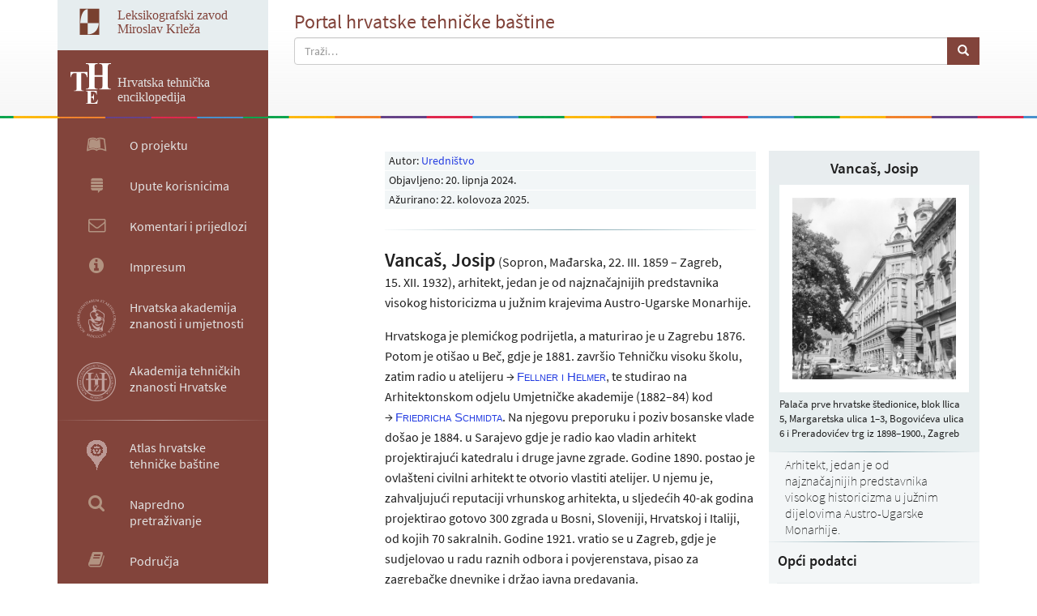

--- FILE ---
content_type: text/html; charset=UTF-8
request_url: https://tehnika.lzmk.hr/vancas-josip/
body_size: 11870
content:
<!DOCTYPE html>
<html lang="hr">
<head>
    <meta charset="UTF-8">
    <meta name="description"
          content="Hrvatska Tehnička Enciklopedija | povijest i razvoj tehnike u Hrvatskoj - hrvatska tehnička baština – Leksikografski zavod Miroslav Krleža">
    <meta name="keywords" content="Hrvatska tehnička enciklopedija, Leksikografski, zavod, Miroslav, Krleža">
    <meta name="author" content="Uredništvo Hrvatske tehničke enciklopedije">
    <meta http-equiv="X-UA-Compatible" content="IE=edge"/>
    <!-- No zoom on mobile devices -->
    <meta content='width=device-width, initial-scale=1.0, maximum-scale=1.0, user-scalable=0' name='viewport'/>
    <title>Vancaš, Josip | Hrvatska tehnička enciklopedija</title>
    <link rel="profile" href="http://gmpg.org/xfn/11">
    <link rel="pingback" href="https://tehnika.lzmk.hr/xmlrpc.php">
        <link rel="apple-touch-icon" sizes="57x57" href="https://tehnika.lzmk.hr/apple-icon-57x57.png">
    <link rel="apple-touch-icon" sizes="60x60" href="https://tehnika.lzmk.hr/apple-icon-60x60.png">
    <link rel="apple-touch-icon" sizes="72x72" href="https://tehnika.lzmk.hr/apple-icon-72x72.png">
    <link rel="apple-touch-icon" sizes="76x76" href="https://tehnika.lzmk.hr/apple-icon-76x76.png">
    <link rel="apple-touch-icon" sizes="114x114" href="https://tehnika.lzmk.hr/apple-icon-114x114.png">
    <link rel="apple-touch-icon" sizes="120x120" href="https://tehnika.lzmk.hr/apple-icon-120x120.png">
    <link rel="apple-touch-icon" sizes="144x144" href="https://tehnika.lzmk.hr/apple-icon-144x144.png">
    <link rel="apple-touch-icon" sizes="152x152" href="https://tehnika.lzmk.hr/apple-icon-152x152.png">
    <link rel="apple-touch-icon" sizes="180x180" href="https://tehnika.lzmk.hr/apple-icon-180x180.png">
    <link rel="icon" type="image/png" sizes="192x192" href="https://tehnika.lzmk.hr/android-icon-192x192.png">
    <link rel="icon" type="image/png" sizes="32x32" href="https://tehnika.lzmk.hr/favicon-32x32.png">
    <link rel="icon" type="image/png" sizes="96x96" href="https://tehnika.lzmk.hr/favicon-96x96.png">
    <link rel="icon" type="image/png" sizes="16x16" href="https://tehnika.lzmk.hr/favicon-16x16.png">
    <link rel="manifest" href="https://tehnika.lzmk.hr/manifest.json">
    <meta name="msapplication-TileColor" content="#ffffff">
    <meta name="msapplication-TileImage" content="https://tehnika.lzmk.hr/ms-icon-144x144.png">
    <meta name="theme-color" content="#ffffff">
    <!--<link href="https://fonts.googleapis.com/css?family=Source+Sans+Pro:400,400italic,600,600italic,700,700italic" rel="stylesheet">-->
    <meta name='robots' content='max-image-preview:large' />
	<style>img:is([sizes="auto" i], [sizes^="auto," i]) { contain-intrinsic-size: 3000px 1500px }</style>
	<link rel='dns-prefetch' href='//ajax.googleapis.com' />
<link rel='dns-prefetch' href='//fonts.googleapis.com' />
<link rel="alternate" type="application/rss+xml" title="Hrvatska tehnička enciklopedija &raquo; Kanal" href="https://tehnika.lzmk.hr/feed/" />
<link rel="alternate" type="application/rss+xml" title="Hrvatska tehnička enciklopedija &raquo; Kanal komentara" href="https://tehnika.lzmk.hr/comments/feed/" />
<link rel="alternate" type="application/rss+xml" title="Hrvatska tehnička enciklopedija &raquo; Vancaš, Josip Kanal komentara" href="https://tehnika.lzmk.hr/vancas-josip/feed/" />
<script type="text/javascript">
/* <![CDATA[ */
window._wpemojiSettings = {"baseUrl":"https:\/\/s.w.org\/images\/core\/emoji\/15.0.3\/72x72\/","ext":".png","svgUrl":"https:\/\/s.w.org\/images\/core\/emoji\/15.0.3\/svg\/","svgExt":".svg","source":{"concatemoji":"https:\/\/tehnika.lzmk.hr\/wp-includes\/js\/wp-emoji-release.min.js?ver=6.7.1"}};
/*! This file is auto-generated */
!function(i,n){var o,s,e;function c(e){try{var t={supportTests:e,timestamp:(new Date).valueOf()};sessionStorage.setItem(o,JSON.stringify(t))}catch(e){}}function p(e,t,n){e.clearRect(0,0,e.canvas.width,e.canvas.height),e.fillText(t,0,0);var t=new Uint32Array(e.getImageData(0,0,e.canvas.width,e.canvas.height).data),r=(e.clearRect(0,0,e.canvas.width,e.canvas.height),e.fillText(n,0,0),new Uint32Array(e.getImageData(0,0,e.canvas.width,e.canvas.height).data));return t.every(function(e,t){return e===r[t]})}function u(e,t,n){switch(t){case"flag":return n(e,"\ud83c\udff3\ufe0f\u200d\u26a7\ufe0f","\ud83c\udff3\ufe0f\u200b\u26a7\ufe0f")?!1:!n(e,"\ud83c\uddfa\ud83c\uddf3","\ud83c\uddfa\u200b\ud83c\uddf3")&&!n(e,"\ud83c\udff4\udb40\udc67\udb40\udc62\udb40\udc65\udb40\udc6e\udb40\udc67\udb40\udc7f","\ud83c\udff4\u200b\udb40\udc67\u200b\udb40\udc62\u200b\udb40\udc65\u200b\udb40\udc6e\u200b\udb40\udc67\u200b\udb40\udc7f");case"emoji":return!n(e,"\ud83d\udc26\u200d\u2b1b","\ud83d\udc26\u200b\u2b1b")}return!1}function f(e,t,n){var r="undefined"!=typeof WorkerGlobalScope&&self instanceof WorkerGlobalScope?new OffscreenCanvas(300,150):i.createElement("canvas"),a=r.getContext("2d",{willReadFrequently:!0}),o=(a.textBaseline="top",a.font="600 32px Arial",{});return e.forEach(function(e){o[e]=t(a,e,n)}),o}function t(e){var t=i.createElement("script");t.src=e,t.defer=!0,i.head.appendChild(t)}"undefined"!=typeof Promise&&(o="wpEmojiSettingsSupports",s=["flag","emoji"],n.supports={everything:!0,everythingExceptFlag:!0},e=new Promise(function(e){i.addEventListener("DOMContentLoaded",e,{once:!0})}),new Promise(function(t){var n=function(){try{var e=JSON.parse(sessionStorage.getItem(o));if("object"==typeof e&&"number"==typeof e.timestamp&&(new Date).valueOf()<e.timestamp+604800&&"object"==typeof e.supportTests)return e.supportTests}catch(e){}return null}();if(!n){if("undefined"!=typeof Worker&&"undefined"!=typeof OffscreenCanvas&&"undefined"!=typeof URL&&URL.createObjectURL&&"undefined"!=typeof Blob)try{var e="postMessage("+f.toString()+"("+[JSON.stringify(s),u.toString(),p.toString()].join(",")+"));",r=new Blob([e],{type:"text/javascript"}),a=new Worker(URL.createObjectURL(r),{name:"wpTestEmojiSupports"});return void(a.onmessage=function(e){c(n=e.data),a.terminate(),t(n)})}catch(e){}c(n=f(s,u,p))}t(n)}).then(function(e){for(var t in e)n.supports[t]=e[t],n.supports.everything=n.supports.everything&&n.supports[t],"flag"!==t&&(n.supports.everythingExceptFlag=n.supports.everythingExceptFlag&&n.supports[t]);n.supports.everythingExceptFlag=n.supports.everythingExceptFlag&&!n.supports.flag,n.DOMReady=!1,n.readyCallback=function(){n.DOMReady=!0}}).then(function(){return e}).then(function(){var e;n.supports.everything||(n.readyCallback(),(e=n.source||{}).concatemoji?t(e.concatemoji):e.wpemoji&&e.twemoji&&(t(e.twemoji),t(e.wpemoji)))}))}((window,document),window._wpemojiSettings);
/* ]]> */
</script>
<style id='wp-emoji-styles-inline-css' type='text/css'>

	img.wp-smiley, img.emoji {
		display: inline !important;
		border: none !important;
		box-shadow: none !important;
		height: 1em !important;
		width: 1em !important;
		margin: 0 0.07em !important;
		vertical-align: -0.1em !important;
		background: none !important;
		padding: 0 !important;
	}
</style>
<link rel='stylesheet' id='wp-block-library-css' href='https://tehnika.lzmk.hr/wp-includes/css/dist/block-library/style.min.css?ver=6.7.1' type='text/css' media='all' />
<style id='classic-theme-styles-inline-css' type='text/css'>
/*! This file is auto-generated */
.wp-block-button__link{color:#fff;background-color:#32373c;border-radius:9999px;box-shadow:none;text-decoration:none;padding:calc(.667em + 2px) calc(1.333em + 2px);font-size:1.125em}.wp-block-file__button{background:#32373c;color:#fff;text-decoration:none}
</style>
<style id='global-styles-inline-css' type='text/css'>
:root{--wp--preset--aspect-ratio--square: 1;--wp--preset--aspect-ratio--4-3: 4/3;--wp--preset--aspect-ratio--3-4: 3/4;--wp--preset--aspect-ratio--3-2: 3/2;--wp--preset--aspect-ratio--2-3: 2/3;--wp--preset--aspect-ratio--16-9: 16/9;--wp--preset--aspect-ratio--9-16: 9/16;--wp--preset--color--black: #000000;--wp--preset--color--cyan-bluish-gray: #abb8c3;--wp--preset--color--white: #ffffff;--wp--preset--color--pale-pink: #f78da7;--wp--preset--color--vivid-red: #cf2e2e;--wp--preset--color--luminous-vivid-orange: #ff6900;--wp--preset--color--luminous-vivid-amber: #fcb900;--wp--preset--color--light-green-cyan: #7bdcb5;--wp--preset--color--vivid-green-cyan: #00d084;--wp--preset--color--pale-cyan-blue: #8ed1fc;--wp--preset--color--vivid-cyan-blue: #0693e3;--wp--preset--color--vivid-purple: #9b51e0;--wp--preset--gradient--vivid-cyan-blue-to-vivid-purple: linear-gradient(135deg,rgba(6,147,227,1) 0%,rgb(155,81,224) 100%);--wp--preset--gradient--light-green-cyan-to-vivid-green-cyan: linear-gradient(135deg,rgb(122,220,180) 0%,rgb(0,208,130) 100%);--wp--preset--gradient--luminous-vivid-amber-to-luminous-vivid-orange: linear-gradient(135deg,rgba(252,185,0,1) 0%,rgba(255,105,0,1) 100%);--wp--preset--gradient--luminous-vivid-orange-to-vivid-red: linear-gradient(135deg,rgba(255,105,0,1) 0%,rgb(207,46,46) 100%);--wp--preset--gradient--very-light-gray-to-cyan-bluish-gray: linear-gradient(135deg,rgb(238,238,238) 0%,rgb(169,184,195) 100%);--wp--preset--gradient--cool-to-warm-spectrum: linear-gradient(135deg,rgb(74,234,220) 0%,rgb(151,120,209) 20%,rgb(207,42,186) 40%,rgb(238,44,130) 60%,rgb(251,105,98) 80%,rgb(254,248,76) 100%);--wp--preset--gradient--blush-light-purple: linear-gradient(135deg,rgb(255,206,236) 0%,rgb(152,150,240) 100%);--wp--preset--gradient--blush-bordeaux: linear-gradient(135deg,rgb(254,205,165) 0%,rgb(254,45,45) 50%,rgb(107,0,62) 100%);--wp--preset--gradient--luminous-dusk: linear-gradient(135deg,rgb(255,203,112) 0%,rgb(199,81,192) 50%,rgb(65,88,208) 100%);--wp--preset--gradient--pale-ocean: linear-gradient(135deg,rgb(255,245,203) 0%,rgb(182,227,212) 50%,rgb(51,167,181) 100%);--wp--preset--gradient--electric-grass: linear-gradient(135deg,rgb(202,248,128) 0%,rgb(113,206,126) 100%);--wp--preset--gradient--midnight: linear-gradient(135deg,rgb(2,3,129) 0%,rgb(40,116,252) 100%);--wp--preset--font-size--small: 13px;--wp--preset--font-size--medium: 20px;--wp--preset--font-size--large: 36px;--wp--preset--font-size--x-large: 42px;--wp--preset--spacing--20: 0.44rem;--wp--preset--spacing--30: 0.67rem;--wp--preset--spacing--40: 1rem;--wp--preset--spacing--50: 1.5rem;--wp--preset--spacing--60: 2.25rem;--wp--preset--spacing--70: 3.38rem;--wp--preset--spacing--80: 5.06rem;--wp--preset--shadow--natural: 6px 6px 9px rgba(0, 0, 0, 0.2);--wp--preset--shadow--deep: 12px 12px 50px rgba(0, 0, 0, 0.4);--wp--preset--shadow--sharp: 6px 6px 0px rgba(0, 0, 0, 0.2);--wp--preset--shadow--outlined: 6px 6px 0px -3px rgba(255, 255, 255, 1), 6px 6px rgba(0, 0, 0, 1);--wp--preset--shadow--crisp: 6px 6px 0px rgba(0, 0, 0, 1);}:where(.is-layout-flex){gap: 0.5em;}:where(.is-layout-grid){gap: 0.5em;}body .is-layout-flex{display: flex;}.is-layout-flex{flex-wrap: wrap;align-items: center;}.is-layout-flex > :is(*, div){margin: 0;}body .is-layout-grid{display: grid;}.is-layout-grid > :is(*, div){margin: 0;}:where(.wp-block-columns.is-layout-flex){gap: 2em;}:where(.wp-block-columns.is-layout-grid){gap: 2em;}:where(.wp-block-post-template.is-layout-flex){gap: 1.25em;}:where(.wp-block-post-template.is-layout-grid){gap: 1.25em;}.has-black-color{color: var(--wp--preset--color--black) !important;}.has-cyan-bluish-gray-color{color: var(--wp--preset--color--cyan-bluish-gray) !important;}.has-white-color{color: var(--wp--preset--color--white) !important;}.has-pale-pink-color{color: var(--wp--preset--color--pale-pink) !important;}.has-vivid-red-color{color: var(--wp--preset--color--vivid-red) !important;}.has-luminous-vivid-orange-color{color: var(--wp--preset--color--luminous-vivid-orange) !important;}.has-luminous-vivid-amber-color{color: var(--wp--preset--color--luminous-vivid-amber) !important;}.has-light-green-cyan-color{color: var(--wp--preset--color--light-green-cyan) !important;}.has-vivid-green-cyan-color{color: var(--wp--preset--color--vivid-green-cyan) !important;}.has-pale-cyan-blue-color{color: var(--wp--preset--color--pale-cyan-blue) !important;}.has-vivid-cyan-blue-color{color: var(--wp--preset--color--vivid-cyan-blue) !important;}.has-vivid-purple-color{color: var(--wp--preset--color--vivid-purple) !important;}.has-black-background-color{background-color: var(--wp--preset--color--black) !important;}.has-cyan-bluish-gray-background-color{background-color: var(--wp--preset--color--cyan-bluish-gray) !important;}.has-white-background-color{background-color: var(--wp--preset--color--white) !important;}.has-pale-pink-background-color{background-color: var(--wp--preset--color--pale-pink) !important;}.has-vivid-red-background-color{background-color: var(--wp--preset--color--vivid-red) !important;}.has-luminous-vivid-orange-background-color{background-color: var(--wp--preset--color--luminous-vivid-orange) !important;}.has-luminous-vivid-amber-background-color{background-color: var(--wp--preset--color--luminous-vivid-amber) !important;}.has-light-green-cyan-background-color{background-color: var(--wp--preset--color--light-green-cyan) !important;}.has-vivid-green-cyan-background-color{background-color: var(--wp--preset--color--vivid-green-cyan) !important;}.has-pale-cyan-blue-background-color{background-color: var(--wp--preset--color--pale-cyan-blue) !important;}.has-vivid-cyan-blue-background-color{background-color: var(--wp--preset--color--vivid-cyan-blue) !important;}.has-vivid-purple-background-color{background-color: var(--wp--preset--color--vivid-purple) !important;}.has-black-border-color{border-color: var(--wp--preset--color--black) !important;}.has-cyan-bluish-gray-border-color{border-color: var(--wp--preset--color--cyan-bluish-gray) !important;}.has-white-border-color{border-color: var(--wp--preset--color--white) !important;}.has-pale-pink-border-color{border-color: var(--wp--preset--color--pale-pink) !important;}.has-vivid-red-border-color{border-color: var(--wp--preset--color--vivid-red) !important;}.has-luminous-vivid-orange-border-color{border-color: var(--wp--preset--color--luminous-vivid-orange) !important;}.has-luminous-vivid-amber-border-color{border-color: var(--wp--preset--color--luminous-vivid-amber) !important;}.has-light-green-cyan-border-color{border-color: var(--wp--preset--color--light-green-cyan) !important;}.has-vivid-green-cyan-border-color{border-color: var(--wp--preset--color--vivid-green-cyan) !important;}.has-pale-cyan-blue-border-color{border-color: var(--wp--preset--color--pale-cyan-blue) !important;}.has-vivid-cyan-blue-border-color{border-color: var(--wp--preset--color--vivid-cyan-blue) !important;}.has-vivid-purple-border-color{border-color: var(--wp--preset--color--vivid-purple) !important;}.has-vivid-cyan-blue-to-vivid-purple-gradient-background{background: var(--wp--preset--gradient--vivid-cyan-blue-to-vivid-purple) !important;}.has-light-green-cyan-to-vivid-green-cyan-gradient-background{background: var(--wp--preset--gradient--light-green-cyan-to-vivid-green-cyan) !important;}.has-luminous-vivid-amber-to-luminous-vivid-orange-gradient-background{background: var(--wp--preset--gradient--luminous-vivid-amber-to-luminous-vivid-orange) !important;}.has-luminous-vivid-orange-to-vivid-red-gradient-background{background: var(--wp--preset--gradient--luminous-vivid-orange-to-vivid-red) !important;}.has-very-light-gray-to-cyan-bluish-gray-gradient-background{background: var(--wp--preset--gradient--very-light-gray-to-cyan-bluish-gray) !important;}.has-cool-to-warm-spectrum-gradient-background{background: var(--wp--preset--gradient--cool-to-warm-spectrum) !important;}.has-blush-light-purple-gradient-background{background: var(--wp--preset--gradient--blush-light-purple) !important;}.has-blush-bordeaux-gradient-background{background: var(--wp--preset--gradient--blush-bordeaux) !important;}.has-luminous-dusk-gradient-background{background: var(--wp--preset--gradient--luminous-dusk) !important;}.has-pale-ocean-gradient-background{background: var(--wp--preset--gradient--pale-ocean) !important;}.has-electric-grass-gradient-background{background: var(--wp--preset--gradient--electric-grass) !important;}.has-midnight-gradient-background{background: var(--wp--preset--gradient--midnight) !important;}.has-small-font-size{font-size: var(--wp--preset--font-size--small) !important;}.has-medium-font-size{font-size: var(--wp--preset--font-size--medium) !important;}.has-large-font-size{font-size: var(--wp--preset--font-size--large) !important;}.has-x-large-font-size{font-size: var(--wp--preset--font-size--x-large) !important;}
:where(.wp-block-post-template.is-layout-flex){gap: 1.25em;}:where(.wp-block-post-template.is-layout-grid){gap: 1.25em;}
:where(.wp-block-columns.is-layout-flex){gap: 2em;}:where(.wp-block-columns.is-layout-grid){gap: 2em;}
:root :where(.wp-block-pullquote){font-size: 1.5em;line-height: 1.6;}
</style>
<link rel='stylesheet' id='contact-form-7-css' href='https://tehnika.lzmk.hr/wp-content/plugins/contact-form-7/includes/css/styles.css?ver=6.0.3' type='text/css' media='all' />
<link rel='stylesheet' id='font-awesome-four-css' href='https://tehnika.lzmk.hr/wp-content/plugins/font-awesome-4-menus/css/font-awesome.min.css?ver=4.7.0' type='text/css' media='all' />
<link rel='stylesheet' id='_tk-bootstrap-wp-css' href='https://tehnika.lzmk.hr/wp-content/themes/Tehnicka_Enciklopedija_v1/includes/css/bootstrap-wp.css?ver=6.7.1' type='text/css' media='all' />
<link rel='stylesheet' id='_tk-bootstrap-css' href='https://tehnika.lzmk.hr/wp-content/themes/Tehnicka_Enciklopedija_v1/includes/resources/bootstrap/css/bootstrap.min.css?ver=6.7.1' type='text/css' media='all' />
<link rel='stylesheet' id='_tk-font-awesome-css' href='https://tehnika.lzmk.hr/wp-content/themes/Tehnicka_Enciklopedija_v1/includes/css/font-awesome.min.css?ver=4.1.0' type='text/css' media='all' />
<link rel='stylesheet' id='jquery.fancybox.css-css' href='https://tehnika.lzmk.hr/wp-content/themes/Tehnicka_Enciklopedija_v1/includes/js/fancyBox_2.1.5/source/jquery.fancybox.css?ver=6.7.1' type='text/css' media='all' />
<link rel='stylesheet' id='jquery.fancybox-buttons.css-css' href='https://tehnika.lzmk.hr/wp-content/themes/Tehnicka_Enciklopedija_v1/includes/js/fancyBox_2.1.5/source/helpers/jquery.fancybox-buttons.css?ver=6.7.1' type='text/css' media='all' />
<link rel='stylesheet' id='jquery.fancybox-thumbs.css-css' href='https://tehnika.lzmk.hr/wp-content/themes/Tehnicka_Enciklopedija_v1/includes/js/fancyBox_2.1.5/source/helpers/jquery.fancybox-thumbs.css?ver=6.7.1' type='text/css' media='all' />
<link rel='stylesheet' id='ad162b940bc1b52289994e14eb1ce021-css' href='//fonts.googleapis.com/css?family=Source+Sans+Pro:regular' type='text/css' media='all' />
<link rel='stylesheet' id='c1d2afc14453ac1e1166cb6b770453f0-css' href='//fonts.googleapis.com/css?family=Roboto:regular' type='text/css' media='all' />
<link rel='stylesheet' id='abecedar-widget-styles-css' href='https://tehnika.lzmk.hr/wp-content/plugins/abecedar/css/widget.css?ver=6.7.1' type='text/css' media='all' />
<link rel='stylesheet' id='wp-pagenavi-css' href='https://tehnika.lzmk.hr/wp-content/plugins/wp-pagenavi/pagenavi-css.css?ver=2.70' type='text/css' media='all' />
<link rel='stylesheet' id='Tehnicka_Enciklopedija_v1_no-kirki-css' href='https://tehnika.lzmk.hr/wp-content/themes/Tehnicka_Enciklopedija_v1/style.css' type='text/css' media='all' />
<style id='Tehnicka_Enciklopedija_v1_no-kirki-inline-css' type='text/css'>
.page-title a{font-family:Source Sans Pro;font-weight:400;font-size:28px;line-height:1.5;letter-spacing:0;color:#333333;text-transform:none;text-align:left;}h1{font-family:Roboto;font-weight:400;font-size:34px;line-height:1.5;letter-spacing:0;color:#333333;text-transform:none;text-align:left;}.entry-meta{font-family:Source Sans Pro;font-weight:400;font-size:14px;line-height:1.5;letter-spacing:0;color:#333333;text-transform:none;text-align:left;}
</style>
<script type="text/javascript" src="https://tehnika.lzmk.hr/wp-includes/js/jquery/jquery.min.js?ver=3.7.1" id="jquery-core-js"></script>
<script type="text/javascript" src="https://tehnika.lzmk.hr/wp-includes/js/jquery/jquery-migrate.min.js?ver=3.4.1" id="jquery-migrate-js"></script>
<script type="text/javascript" src="https://tehnika.lzmk.hr/wp-content/themes/Tehnicka_Enciklopedija_v1/includes/resources/bootstrap/js/bootstrap.min.js?ver=6.7.1" id="_tk-bootstrapjs-js"></script>
<script type="text/javascript" src="https://tehnika.lzmk.hr/wp-content/themes/Tehnicka_Enciklopedija_v1/includes/js/bootstrap-wp.js?ver=6.7.1" id="_tk-bootstrapwp-js"></script>
<script type="text/javascript" src="https://tehnika.lzmk.hr/wp-content/themes/Tehnicka_Enciklopedija_v1/includes/js/modernizr-custom.js?ver=6.7.1" id="_tk-modernizer-js"></script>
<script type="text/javascript" src="https://tehnika.lzmk.hr/wp-content/themes/Tehnicka_Enciklopedija_v1/includes/js/classie.js?ver=6.7.1" id="_tk-classie-js"></script>
<script type="text/javascript" src="https://tehnika.lzmk.hr/wp-content/themes/Tehnicka_Enciklopedija_v1/includes/js/flexibility.js?ver=6.7.1" id="_flexibility-js"></script>
<script type="text/javascript" src="https://tehnika.lzmk.hr/wp-content/themes/Tehnicka_Enciklopedija_v1/includes/js/imagesloaded.pkgd.min.js?ver=4.1.1" id="_imagesloaded-js"></script>
<script type="text/javascript" src="https://tehnika.lzmk.hr/wp-content/themes/Tehnicka_Enciklopedija_v1/includes/js/jquery.validate.min.js?ver=6.7.1" id="_validator-js"></script>
<script type="text/javascript" src="https://ajax.googleapis.com/ajax/libs/webfont/1.6.26/webfont.js?ver=6.7.1" id="_google_api-js"></script>
<script type="text/javascript" src="https://tehnika.lzmk.hr/wp-content/themes/Tehnicka_Enciklopedija_v1/includes/js/jquery-ui.min.js?ver=6.7.1" id="jQueryUI-js"></script>
<script type="text/javascript" src="https://tehnika.lzmk.hr/wp-content/themes/Tehnicka_Enciklopedija_v1/includes/js/theme-helper.js?ver=6.7.1" id="_tk-custom-js"></script>
<script type="text/javascript" src="https://tehnika.lzmk.hr/wp-content/themes/Tehnicka_Enciklopedija_v1/includes/js/fancyBox_2.1.5/source/jquery.fancybox.pack.js?ver=6.7.1" id="jquery.fancybox.pack.js-js"></script>
<script type="text/javascript" src="https://tehnika.lzmk.hr/wp-content/themes/Tehnicka_Enciklopedija_v1/includes/js/fancyBox_2.1.5/source/helpers/jquery.fancybox-buttons.js?ver=6.7.1" id="jquery.fancybox-buttons.js-js"></script>
<script type="text/javascript" src="https://tehnika.lzmk.hr/wp-content/themes/Tehnicka_Enciklopedija_v1/includes/js/fancyBox_2.1.5/source/helpers/jquery.fancybox-media.js?ver=6.7.1" id="jquery.fancybox-media.js-js"></script>
<script type="text/javascript" src="https://tehnika.lzmk.hr/wp-content/themes/Tehnicka_Enciklopedija_v1/includes/js/fancyBox_2.1.5/source/helpers/jquery.fancybox-thumbs.js?ver=6.7.1" id="jquery.fancybox-thumbs.js-js"></script>
<script type="text/javascript" src="https://tehnika.lzmk.hr/wp-content/plugins/abecedar/js/widget.js?ver=6.7.1" id="abecedar-script-js"></script>
<link rel="https://api.w.org/" href="https://tehnika.lzmk.hr/wp-json/" /><link rel="alternate" title="JSON" type="application/json" href="https://tehnika.lzmk.hr/wp-json/wp/v2/posts/4735" /><link rel="EditURI" type="application/rsd+xml" title="RSD" href="https://tehnika.lzmk.hr/xmlrpc.php?rsd" />
<meta name="generator" content="WordPress 6.7.1" />
<link rel="canonical" href="https://tehnika.lzmk.hr/vancas-josip/" />
<link rel='shortlink' href='https://tehnika.lzmk.hr/?p=4735' />
<link rel="alternate" title="oEmbed (JSON)" type="application/json+oembed" href="https://tehnika.lzmk.hr/wp-json/oembed/1.0/embed?url=https%3A%2F%2Ftehnika.lzmk.hr%2Fvancas-josip%2F" />
<link rel="alternate" title="oEmbed (XML)" type="text/xml+oembed" href="https://tehnika.lzmk.hr/wp-json/oembed/1.0/embed?url=https%3A%2F%2Ftehnika.lzmk.hr%2Fvancas-josip%2F&#038;format=xml" />
    <!-- GOOGLE ANALYTICS START -->
    <!-- Global site tag (gtag.js) - Google Analytics -->
<script async src="https://www.googletagmanager.com/gtag/js?id=UA-130683270-1"></script>
<script>
  window.dataLayer = window.dataLayer || [];
  function gtag(){dataLayer.push(arguments);}
  gtag('js', new Date());

  gtag('config', 'UA-130683270-1');
</script>

        <!-- GOOGLE ANALYTICS KRAJ -->
</head>
<body class="post-template-default single single-post postid-4735 single-format-standard group-blog">
<noscript>
    <div class="noscriptmsg">
        Stranica zahtjeva uključenu podršku za javascript kako bi ispravno radila.
    </div>
</noscript>
<header id="masthead" class="site-header" data-tap-toggle="false">
        <div class="header-color-line">
        <div class="site-header-inner-left">
                        <div class="link_LZMK">
                <div class="logo_LZMK">
                    <a href="http://www.lzmk.hr">
                        <!--[if lte IE 8]><img src="https://tehnika.lzmk.hr/wp-content/themes/Tehnicka_Enciklopedija_v1/includes/images/LZMK_logo.png"
                                               alt="Logo"/>
                        <![endif]-->
                        <!--[if gt IE 8]><img src="https://tehnika.lzmk.hr/wp-content/themes/Tehnicka_Enciklopedija_v1/includes/images/LZMK_logo.svg"
                                              alt="Logo"/>
                        <![endif]-->
                        <!--[if !IE]> --><img src="https://tehnika.lzmk.hr/wp-content/themes/Tehnicka_Enciklopedija_v1/includes/images/LZMK_logo.svg"
                                              alt="Logo"/>
                        <!-- <![endif]-->
                    </a>
                </div>
                <div class="lzmk_Brand"><a href="http://www.lzmk.hr">Leksikografski zavod<br>Miroslav Krleža</a></div>

            </div>
            <div class="head_image">
                <a href="https://tehnika.lzmk.hr/"
                   title="Hrvatska tehnička enciklopedija" rel="home">
                                        <!--[if lte IE 8]><img src="https://tehnika.lzmk.hr/wp-content/themes/Tehnicka_Enciklopedija_v1/includes/images/Logo.png" alt="Logo"/>
                    <![endif]-->
                    <!--[if gt IE 8]><img src="https://tehnika.lzmk.hr/wp-content/themes/Tehnicka_Enciklopedija_v1/includes/images/Logo.svg" alt="Logo"/>
                    <![endif]-->
                    <!--[if !IE]> --><img src="https://tehnika.lzmk.hr/wp-content/themes/Tehnicka_Enciklopedija_v1/includes/images/Logo.svg" alt="Logo"/>
                    <!-- <![endif]-->
                                    </a>
            </div>
            <div class="site-branding">
                <h1 class="site-title">
                    <a href="https://tehnika.lzmk.hr/"
                       title="Hrvatska tehnička enciklopedija"
                       rel="home">Hrvatska tehnička enciklopedija</a></h1>
                <p class="site-description">portal hrvatske tehničke baštine</p>
            </div>
        </div>
        <div class="site-header-inner-right">
            <!--<div class="user-info">
                <i class="fa fa-user-o" aria-hidden="true"></i><i class="fa fa-key" aria-hidden="true"></i>
            </div>-->
            <div class="te_slogan">
                Portal hrvatske tehničke baštine
            </div>
            <div class="search-tool">
                <form id="main_search" role="search" method="get" class="search-form" action="https://tehnika.lzmk.hr/">
    <div class="input-group">
        <input required type="text" class="form-control" name="s" placeholder="Traži…" value="">
        <span class="input-group-btn">
            <button id='submit' type="submit" class="btn btn-default"><span class="glyphicon glyphicon-search"></span></button>
        </span>
    </div>
</form>            </div>

        </div>
    </div>
    <!-- .container -->
</header><!-- #masthead -->
<div id="mastcontent" class="main-content">
    <div id="scroller-anchor-nav"></div>
<div id="side-sidebar" class="sidebar">
            <div id="masthead_1" class="site-header" data-tap-toggle="false">
    <div class="header-color-line">
        <div class="site-header-inner-left">
            <div class="link_LZMK">
                <div class="logo_LZMK">
                    <a href="https://www.lzmk.hr">
                        <!--[if lte IE 8]><img src="https://tehnika.lzmk.hr/wp-content/themes/Tehnicka_Enciklopedija_v1/includes/images/LZMK_logo.png" alt="Logo"/>
                        <![endif]-->
                        <!--[if gt IE 8]><img src="https://tehnika.lzmk.hr/wp-content/themes/Tehnicka_Enciklopedija_v1/includes/images/LZMK_logo.svg" alt="Logo"/>
                        <![endif]-->
                        <!--[if !IE]> --><img src="https://tehnika.lzmk.hr/wp-content/themes/Tehnicka_Enciklopedija_v1/includes/images/LZMK_logo.svg" alt="Logo"/>
                        <!-- <![endif]-->
                    </a>
                </div>
                <div class="lzmk_Brand"><a href="https://www.lzmk.hr">LZMK</a></div>

            </div>
            <div class="head_image">
                <a href="https://tehnika.lzmk.hr/"
                           title="Hrvatska tehnička enciklopedija" rel="home">
                                                        <!--[if lte IE 8]><img src="https://tehnika.lzmk.hr/wp-content/themes/Tehnicka_Enciklopedija_v1/includes/images/Logo.png" alt="Logo"/>
                            <![endif]-->
                            <!--[if gt IE 8]><img src="https://tehnika.lzmk.hr/wp-content/themes/Tehnicka_Enciklopedija_v1/includes/images/Logo.svg" alt="Logo"/>
                            <![endif]-->
                            <!--[if !IE]> --><img src="https://tehnika.lzmk.hr/wp-content/themes/Tehnicka_Enciklopedija_v1/includes/images/Logo.svg" alt="Logo"/>
                            <!-- <![endif]-->
                                            </a>
            </div>
            <div class="site-branding">
                        <h1 class="site-title">
                            <a href="https://tehnika.lzmk.hr/"
                               title="Hrvatska tehnička enciklopedija"
                               rel="home">Hrvatska tehnička enciklopedija</a></h1>
                            <p class="site-description">portal hrvatske tehničke baštine</p>
            </div>
        </div>
    </div>
    </div>
    <nav class="site-navigation">
                <div class="row">
            <div class="site-navigation-inner">
                <div class="navbar navbar-default">

                    <div class="navbar-header">
                                                <button type="button" class="navbar-toggle" data-toggle="collapse"
                                data-target="#navbar-collapse_0, #navbar-collapse_1, #navbar-collapse_2, #navbar-collapse_3, #navbar-collapse_4, #scroller-anchor-nav">
                            <span class="sr-only">Navigacija </span>
                            <span class="icon-bar"></span>
                            <span class="icon-bar"></span>
                            <span class="icon-bar"></span>
                        </button>
                        <div class="search-tool-mini">
                            <form id="sidebar_search" role="search" method="get" class="search-form" action="https://tehnika.lzmk.hr/">
                                <div class="input-group">
                                    <input type="hidden" name="search_param" value="all" id="search_param_1">
                                    <input required type="text" class="form-control" name="s" placeholder="Traži..." value="">
                                    <span class="input-group-btn">
						<button id='submit_1' type="submit" class="btn btn-default"><span class="glyphicon glyphicon-search"></span></button>
					        </span>
                                </div>
                            </form>
                                                    </div>
                                                                                            </div>
                                        <div id="navbar-collapse_0" class="navbar-collapse collapse" role="menu" aria-expanded="true">
                        <div id="navbar-collapse_1" class="collapse navbar-collapse"><ul id="menu_1" class="nav navbar-nav"><li itemscope="itemscope" itemtype="https://www.schema.org/SiteNavigationElement" id="menu-item-17889" class="menu-item menu-item-type-post_type menu-item-object-page menu-item-17889"><a title="O projektu" href="https://tehnika.lzmk.hr/o-projektu/"><i class="fa fa-lg fa-leanpub"></i><span class="fontawesome-text"> O projektu</span></a></li>
<li itemscope="itemscope" itemtype="https://www.schema.org/SiteNavigationElement" id="menu-item-17890" class="menu-item menu-item-type-post_type menu-item-object-page menu-item-17890"><a title="Upute korisnicima" href="https://tehnika.lzmk.hr/upute-korisnicima/"><i class="fa fa-lg fa-stack-exchange"></i><span class="fontawesome-text"> Upute korisnicima</span></a></li>
<li itemscope="itemscope" itemtype="https://www.schema.org/SiteNavigationElement" id="menu-item-17891" class="menu-item menu-item-type-post_type menu-item-object-page menu-item-17891"><a title="Komentari i prijedlozi" href="https://tehnika.lzmk.hr/komentari-i-prijedlozi/"><i class="fa fa-lg fa-envelope-o"></i><span class="fontawesome-text"> Komentari i prijedlozi</span></a></li>
<li itemscope="itemscope" itemtype="https://www.schema.org/SiteNavigationElement" id="menu-item-17892" class="menu-item menu-item-type-post_type menu-item-object-page menu-item-17892"><a title="Impresum" href="https://tehnika.lzmk.hr/impresum/"><i class="fa fa-lg fa-info-circle"></i><span class="fontawesome-text"> Impresum</span></a></li>
<li itemscope="itemscope" itemtype="https://www.schema.org/SiteNavigationElement" id="menu-item-17893" class="meni-hazu menu-item menu-item-type-custom menu-item-object-custom menu-item-17893"><a title="Hrvatska akademija znanosti i umjetnosti" href="http://www.hazu.hr"><i class="fa fa-lg"></i><span class="fontawesome-text"> Hrvatska akademija znanosti i umjetnosti</span></a></li>
<li itemscope="itemscope" itemtype="https://www.schema.org/SiteNavigationElement" id="menu-item-17894" class="meni-hatz menu-item menu-item-type-custom menu-item-object-custom menu-item-17894"><a title="Akademija tehničkih znanosti Hrvatske" href="http://www.hatz.hr"><i class="fa fa-lg"></i><span class="fontawesome-text"> Akademija tehničkih znanosti Hrvatske</span></a></li>
</ul></div><hr class="fancy-line2_1"><div id="navbar-collapse_2" class="collapse navbar-collapse"><ul id="menu_2" class="nav navbar-nav"><li itemscope="itemscope" itemtype="https://www.schema.org/SiteNavigationElement" id="menu-item-63038" class="menu-item menu-item-type-post_type menu-item-object-page menu-item-63038"><a title=" Atlas hrvatske tehničke baštine" href="https://tehnika.lzmk.hr/atlas/"><i class="fa fa-lg"></i><span class="fontawesome-text"> Atlas hrvatske tehničke baštine</span></a></a></li>
<li itemscope="itemscope" itemtype="https://www.schema.org/SiteNavigationElement" id="menu-item-48001" class="menu-item menu-item-type-post_type menu-item-object-page menu-item-48001"><a title=" Napredno pretraživanje" href="https://tehnika.lzmk.hr/np-napredno-pretrazivanje/"><i class="fa fa-lg fa-search"></i><span class="fontawesome-text"> Napredno pretraživanje</span></a></a></li>
<li itemscope="itemscope" itemtype="https://www.schema.org/SiteNavigationElement" id="menu-item-17898" class="menu-item menu-item-type-post_type menu-item-object-page menu-item-17898"><a title="Područja" href="https://tehnika.lzmk.hr/struke/"><i class="fa fa-lg fa-book"></i><span class="fontawesome-text"> Područja</span></a></li>
<li itemscope="itemscope" itemtype="https://www.schema.org/SiteNavigationElement" id="menu-item-17899" class="menu-item menu-item-type-post_type menu-item-object-page menu-item-17899"><a title="Kategorije" href="https://tehnika.lzmk.hr/kategorije/"><i class="fa fa-lg fa-list"></i><span class="fontawesome-text"> Kategorije</span></a></li>
<li itemscope="itemscope" itemtype="https://www.schema.org/SiteNavigationElement" id="menu-item-17900" class="menu-item menu-item-type-post_type menu-item-object-page menu-item-17900"><a title="Abecedno kazalo" href="https://tehnika.lzmk.hr/abecedno-kazalo/"><i class="fa fa-lg fa-sort-alpha-asc"></i><span class="fontawesome-text"> Abecedno kazalo</span></a></li>
</ul></div><hr class="fancy-line2_1"><hr class="fancy-line2_1"><div id="navbar-collapse_4" class="collapse navbar-collapse"><ul id="menu_4" class="nav navbar-nav"><li itemscope="itemscope" itemtype="https://www.schema.org/SiteNavigationElement" id="menu-item-17906" class="meni-tehnicka-enciklopedija menu-item menu-item-type-post_type menu-item-object-page menu-item-17906"><a title="Tehnička enciklopedija 1963‑97." href="https://tehnika.lzmk.hr/tehnicka-enciklopedija-1966-1997/"><i class="fa fa-lg"></i><span class="fontawesome-text"> Tehnička enciklopedija 1963‑97.</span></a></li>
<li itemscope="itemscope" itemtype="https://www.schema.org/SiteNavigationElement" id="menu-item-48800" class="menu-item menu-item-type-custom menu-item-object-custom menu-item-48800"><a title=" Tehnički leksikon 2007." href="https://tehnika.lzmk.hr/tehnicki-leksikon-2007/"><i class="fa fa-lg"></i><span class="fontawesome-text"> Tehnički leksikon 2007.</span></a></li>
</ul></div>                        <hr class="fancy-line2">
                        <div style="text-align: center;"><a href="https://www.lzmk.hr/knjizara"><img src="https://tehnika.lzmk.hr/wp-content/themes/Tehnicka_Enciklopedija_v1/includes/images/HTE_webshop1.png" alt="Hrvatska tehnička enciklopedija, svezak I"/><img src="https://tehnika.lzmk.hr/wp-content/themes/Tehnicka_Enciklopedija_v1/includes/images/HTE_webshop2.png" alt="Hrvatska tehnička enciklopedija, svezak I"/></a></div>
                        <div id="scroller-anchor"></div>

                       
                        <div class="site-logo">
                            <img src="https://tehnika.lzmk.hr/wp-content/themes/Tehnicka_Enciklopedija_v1/includes/images/Logo.svg" alt="VelikiLogo"  onerror="this.onerror=null;this.src='https://tehnika.lzmk.hr/wp-content/themes/Tehnicka_Enciklopedija_v1/includes/images/Logo.png';">
                        </div>
                    </div>
                </div>            </div>
        </div>
    </nav></div><div id="content" class="main-content-inner"> <!--  col-sm-12 col-md-8 -->
    <div class="single-post">
                <article >
            <div class="content" id="post-4735">
                                                        <div class='main_text'>
                        <div class='potpis_a'>Autor: <a href='https://tehnika.lzmk.hr/impresum/'>Uredništvo</a></div><div class='potpis_a'>Objavljeno: <time class="entry-date published" datetime="2024-06-20T09:05:38+02:00">20. lipnja 2024</time>.</div><div class='potpis_a'>Ažurirano: 22. kolovoza 2025.</div><hr class="fancy-line3"><p><span class="naslov">Vancaš, Josip</span> (Sopron, Mađarska, 22. III. 1859 – Zagreb, 15. XII. 1932), arhitekt, jedan je od najznačajnijih predstavnika visokog historicizma u južnim krajevima Austro-Ugarske Monarhije.</p>
<p>Hrvatskoga je plemićkog podrijetla, a maturirao je u Zagrebu 1876. Potom je otišao u Beč, gdje je 1881. završio Tehničku visoku školu, zatim radio u atelijeru → <span class="kapitelhen"><a href="https://tehnika.lzmk.hr/fellner-ferdinand/">Fellner i Helmer</a>,</span> te studirao na Arhitektonskom odjelu Umjetničke akademije (1882–84) kod → <a href="https://tehnika.lzmk.hr/schmidt-friedrich/"><span class="kapitelhen">Friedricha Schmidta</span></a>. Na njegovu preporuku i poziv bosanske vlade došao je 1884. u Sarajevo gdje je radio kao vladin arhitekt projektirajući katedralu i druge javne zgrade. Godine 1890. postao je ovlašteni civilni arhitekt te otvorio vlastiti atelijer. U njemu je, zahvaljujući reputaciji vrhunskog arhitekta, u sljedećih 40-ak godina projektirao gotovo 300 zgrada u Bosni, Sloveniji, Hrvatskoj i Italiji, od kojih 70 sakralnih. Godine 1921. vratio se u Zagreb, gdje je sudjelovao u radu raznih odbora i povjerenstava, pisao za zagrebačke dnevnike i držao javna predavanja.</p>
<section class="KontejnerSlika">
<div class="remover"></div>
<div class="adder"></div>
<div class="cnt">
<figure class="PodrucjeSlike">
<div class="remover"></div>
<p><figure id="attachment_71198" aria-describedby="caption-attachment-71198" style="width: 376px" class="wp-caption alignnone"><a href="https://tehnika.lzmk.hr/wp-content/uploads/2024/06/ZAG_2365.jpg"><img fetchpriority="high" decoding="async" class="size-full wp-image-71198" src="https://tehnika.lzmk.hr/wp-content/uploads/2024/06/ZAG_2365.jpg" alt="" width="376" height="500" srcset="https://tehnika.lzmk.hr/wp-content/uploads/2024/06/ZAG_2365.jpg 376w, https://tehnika.lzmk.hr/wp-content/uploads/2024/06/ZAG_2365-226x300.jpg 226w" sizes="(max-width: 376px) 100vw, 376px" /></a><figcaption id="caption-attachment-71198" class="wp-caption-text">Crkva sv. Nikole biskupa iz 1903., Krapina</figcaption></figure></figure>
<figure class="PodrucjeSlike">
<div class="remover"></div>
<p><figure id="attachment_76731" aria-describedby="caption-attachment-76731" style="width: 500px" class="wp-caption alignnone"><a href="https://tehnika.lzmk.hr/wp-content/uploads/2025/03/HTE3_1524.jpg"><img decoding="async" class="size-full wp-image-76731" src="https://tehnika.lzmk.hr/wp-content/uploads/2025/03/HTE3_1524.jpg" alt="" width="500" height="719" srcset="https://tehnika.lzmk.hr/wp-content/uploads/2025/03/HTE3_1524.jpg 500w, https://tehnika.lzmk.hr/wp-content/uploads/2025/03/HTE3_1524-209x300.jpg 209w" sizes="(max-width: 500px) 100vw, 500px" /></a><figcaption id="caption-attachment-76731" class="wp-caption-text">Katedrala Srca Isusova iz 1889., Sarajevo</figcaption></figure></figure>
</div>
</section>
<p>Isprva je projektirao u historijskim stilovima: romaničko-gotičku katedralu Srca Isusova (1884–89) i palaču Zemaljske vlade (1884–85) u Sarajevu. Radio je neoromaničke, neobarokne i neoklasicističke župne crkve diljem Bosne i Hercegovine (1892–96). Među njegovim hrvatskim realizacijama ističe se zgrada Prve hrvatske štedionice u Zagrebu koja zauzima blok Ilica 5, Margaretska 1–3, Bogovićeva 6 i Preradovićev trg (1898–1900) s elementima neorenesanse, neogotike i secesije; zgradu odlikuje i jedini hrvatski onodobni pasaž sa središnjom dvoranom u obliku oktogona. Osim toga, u Hrvatskoj je u neogotičkom stilu restaurirao kapele u Dragotinu (1899) i na đakovačkom groblju (1900), župne crkve u Krapini (1899–03), Oštarijama (1900) i Desiniću (1900–02), u neoklasicističkome stilu izveo zvonik katedrale u Senju, a izgradio je i neorenesansnu crkvu u Veliškovcima kraj Valpova. Među prvima je od hrvatskih arhitekata prihvatio secesiju, ostvarivši više reprezentativnih građevina: stambenu zgradu Ješue D. Saloma (1901) i vilu Mathilde (1902–03) u Sarajevu, hotel Union i Narodnu štedionicu (Ljudska posojilnica) u Ljubljani (1902–03) te palaču pošte i telegrafa u Sarajevu (1907–13). Projektirao je paviljon BiH na milenijskoj izložbi u Budimpešti 1896., dokumentirao stare bosanske građevne oblike te se zauzimao za zaštitu tradicionalnog »bosanskog sloga« i njegovu primjenu pri novogradnjama. Bio je dopisni član JAZU-a (danas HAZU) od 1929.</p>
<section class="KontejnerSlika">
<div class="remover"></div>
<div class="adder"></div>
<div class="cnt">
<figure class="PodrucjeSlike">
<div class="remover"></div>
<p><figure id="attachment_70839" aria-describedby="caption-attachment-70839" style="width: 683px" class="wp-caption alignnone"><a href="https://tehnika.lzmk.hr/wp-content/uploads/2024/06/LL_2941.jpg"><img decoding="async" class="size-full wp-image-70839" src="https://tehnika.lzmk.hr/wp-content/uploads/2024/06/LL_2941.jpg" alt="" width="683" height="500" srcset="https://tehnika.lzmk.hr/wp-content/uploads/2024/06/LL_2941.jpg 683w, https://tehnika.lzmk.hr/wp-content/uploads/2024/06/LL_2941-300x220.jpg 300w" sizes="(max-width: 683px) 100vw, 683px" /></a><figcaption id="caption-attachment-70839" class="wp-caption-text">Palača prve hrvatske štedionice, blok Ilica 5, Margaretska ulica 1–3, Bogovićeva ulica 6 i Preradovićev trg iz 1898–1900., Zagreb</figcaption></figure></figure>
</div>
</section>
<section class="KontejnerSlika">
<div class="remover"></div>
<div class="adder"></div>
<div class="cnt">
<figure class="PodrucjeSlike">
<div class="remover"></div>
<p><figure id="attachment_77479" aria-describedby="caption-attachment-77479" style="width: 500px" class="wp-caption alignnone"><a href="https://tehnika.lzmk.hr/wp-content/uploads/2025/04/HTE3_1692.jpg"><img loading="lazy" decoding="async" class="size-full wp-image-77479" src="https://tehnika.lzmk.hr/wp-content/uploads/2025/04/HTE3_1692.jpg" alt="" width="500" height="648" srcset="https://tehnika.lzmk.hr/wp-content/uploads/2025/04/HTE3_1692.jpg 500w, https://tehnika.lzmk.hr/wp-content/uploads/2025/04/HTE3_1692-231x300.jpg 231w" sizes="auto, (max-width: 500px) 100vw, 500px" /></a><figcaption id="caption-attachment-77479" class="wp-caption-text">Oktogon unutar palače Prve hrvatske štedionice iz 1898–1900., Zagreb</figcaption></figure></figure>
</div>
</section>
<section class="KontejnerSlika">
<div class="remover"></div>
<div class="adder"></div>
<div class="cnt">
<figure class="PodrucjeSlike">
<div class="remover"></div>
<p><figure id="attachment_71026" aria-describedby="caption-attachment-71026" style="width: 300px" class="wp-caption alignnone"><a href="https://tehnika.lzmk.hr/wp-content/uploads/2024/06/he11_0813-1.jpg"><img loading="lazy" decoding="async" class="size-medium wp-image-71026" src="https://tehnika.lzmk.hr/wp-content/uploads/2024/06/he11_0813-1-300x207.jpg" alt="" width="300" height="207" srcset="https://tehnika.lzmk.hr/wp-content/uploads/2024/06/he11_0813-1-300x207.jpg 300w, https://tehnika.lzmk.hr/wp-content/uploads/2024/06/he11_0813-1.jpg 720w" sizes="auto, (max-width: 300px) 100vw, 300px" /></a><figcaption id="caption-attachment-71026" class="wp-caption-text">Palača pošte i telegrafa iz 1913., Sarajevo</figcaption></figure></figure>
</div>
</section>
<hr class="fancy-line3"><div class='InfoOkvir2'><div><span class='te_icon_more_ostalo' id='4735'></span><span class='ostali_podatci'>Ostali podatci</span><div class='ost_podatci' id='ost_podatci_4735'><div class='rubrika'><div class='naslov_rubrike'>Što pročitati?</div><div class='polje_rubrike'><p>Josip Vancaš. U: <span class="italic">Arhitekti članovi JAZU.</span> Rad HAZU (1991) 437, str. 14–19.</p>
<p>J. Božić: <span class="italic">Arhitekt Josip Vancaš. Značaj i doprinos arhitekturi Sarajeva.</span> Sarajevo, 2006.</p>
<p>D. Damjanović: <span class="italic"><a href="https://hrcak.srce.hr/file/194083" target="_blank" rel="noopener">Neogotička arhitektura u opusu Josipa Vancaša. Radovi u Italiji, Hrvatskoj i Sloveniji</a>.</span> Prostor, 22(2014) 2(48), str. 252–267.</p>
<p>J. Božić: <span class="italic"><a href="https://hrcak.srce.hr/file/361746" target="_blank" rel="noopener">Novi prilog životopisu Josipa pl. Vancaša (1859.–1932.)</a>. </span>Radovi Zavoda za povijesne znanosti HAZU u Zadru, (2020)62, str. 277–316.</p>
</div></div></div></div></div>                    </div>
                                        <div class='glavni_nosac_info'><div class='info'><div class='InfoOkvir'><div class='naslov_clanka'>Vancaš, Josip</div><div class="PodrucjeSlike"><a href='https://tehnika.lzmk.hr/wp-content/uploads/2024/05/HTE3_0667.jpg' alt='Palača prve hrvatske štedionice, blok Ilica 5, Margaretska ulica 1–3, Bogovićeva ulica 6 i Preradovićev trg iz 1898–1900., Zagreb'><div class='istaknuta_slika'><div class='feat_img slika_kvadrat'><img src='https://tehnika.lzmk.hr/wp-content/uploads/2024/05/HTE3_0667.jpg'></div></div></a><div class='figcaption_infookvir'>Palača prve hrvatske štedionice, blok Ilica 5, Margaretska ulica 1–3, Bogovićeva ulica 6 i Preradovićev trg iz 1898–1900., Zagreb</div></div><hr class="fancy-line3"><div class='definicija'>Arhitekt, jedan je od najznačajnijih predstavnika visokog historicizma u južnim dijelovima Austro-Ugarske Monarhije.</div><hr class="fancy-line3"><div><span class='te_icon_more' id='4735'></span><span class='opci_podatci'>Opći podatci</span><div class='op_podatci' id='op_podatci_4735'><div class='rubrika'><div class='naslov_rubrike'>Ime</div><div class='polje_rubrike'>Josip</div></div><div class='rubrika'><div class='naslov_rubrike'>Prezime</div><div class='polje_rubrike'>Vancaš</div></div><div class='rubrika'><div class='naslov_rubrike'>Mjesto i datum rođenja</div><div class='polje_rubrike'>Sopron (Mađarska), 22. 03. 1859.</div></div><div class='rubrika'><div class='naslov_rubrike'>Mjesto i datum smrti</div><div class='polje_rubrike'>Zagreb, 15. 12. 1932.</div></div><div class='rubrika'><div class='naslov_rubrike'>Povezane osobe</div><div class='polje_rubrike'><a href='https://tehnika.lzmk.hr/florschutz-felix'>Florschütz, Feliks</a>,<br><a href='https://tehnika.lzmk.hr/schmidt-friedrich'>Schmidt, Friedrich</a></div></div><div class='rubrika'><div class='naslov_rubrike'>Povezane ustanove</div><div class='polje_rubrike'><a href='https://tehnika.lzmk.hr/arhitektonski-fakultet-u-zagrebu'>Arhitektonski fakultet</a></div></div><div class='rubrika'><div class='naslov_rubrike'>Povezana poduzeća</div><div class='polje_rubrike'><a href='https://tehnika.lzmk.hr/fellner-ferdinand'>Fellner i Helmer</a></div></div></div></div><hr class="fancy-line3"><div><span class='te_icon_more_kategorije' id='4735'></span><span class='kategorije_podatci'>Kategorije i područja</span><div class='kat_podatci' id='kat_podatci_4735'><div class='rubrika'><div class='naslov_rubrike'>Kategorija</div><div class='polje_rubrike'><a id='6' href='https://tehnika.lzmk.hr/kategorija/osobe/'>osobe</a></div></div><div class='rubrika'><div class='naslov_rubrike'>Područje</div><div class='polje_rubrike'><a id='4' href='https://tehnika.lzmk.hr/struka/arhitektura/'>arhitektura</a></div></div></div></div></div></div></div>                            </div>
        </article>
    </div>
			</div><!-- close .content -->
		<!--</div>--><!-- close .row -->
	<!--</div>--><!-- close .container -->
</div><!-- close .main-content -->

<footer id="colophon" class="site-footer">
	<hr class="fancy-line3">

	<div class="container">
		<div class="row">
			<div class="site-footer-inner col-sm-12">

				<div class="site-info">
					
					<div class="zavodlogo">

                                                <!--[if lte IE 8]><img src="https://tehnika.lzmk.hr/wp-content/themes/Tehnicka_Enciklopedija_v1/includes/images/Tehnickalogo.png" alt="LZ Logo" /><![endif]-->
                        <!--[if gt IE 8]><img src="https://tehnika.lzmk.hr/wp-content/themes/Tehnicka_Enciklopedija_v1/includes/images/Zavodlogo.svg" alt="LZ Logo" /><![endif]-->
                        <!--[if !IE]> --><img src="https://tehnika.lzmk.hr/wp-content/themes/Tehnicka_Enciklopedija_v1/includes/images/Zavodlogo.svg" alt="LZ Logo" /><!-- <![endif]-->
                        
                    </div>
					<a href="http://www.lzmk.hr/" title="Leksikografski zavod Miroslav Krleža">Leksikografski zavod Miroslav Krleža </a>
										<span>©&nbsp;2018</span>
                    <!--<a class="credits" href="http://themekraft.com/" target="_blank" title="Themes and Plugins developed by Themekraft" alt="Themes and Plugins developed by Themekraft">Themekraft je razvio temu i dodatke. </a>-->
				</div><!-- close .site-info -->
                <a href="#" class="scrollup"></a>
			</div>
		</div>
	</div><!-- close .container -->
</footer><!-- close #colophon -->

<script type="text/javascript" src="https://tehnika.lzmk.hr/wp-includes/js/dist/hooks.min.js?ver=4d63a3d491d11ffd8ac6" id="wp-hooks-js"></script>
<script type="text/javascript" src="https://tehnika.lzmk.hr/wp-includes/js/dist/i18n.min.js?ver=5e580eb46a90c2b997e6" id="wp-i18n-js"></script>
<script type="text/javascript" id="wp-i18n-js-after">
/* <![CDATA[ */
wp.i18n.setLocaleData( { 'text direction\u0004ltr': [ 'ltr' ] } );
/* ]]> */
</script>
<script type="text/javascript" src="https://tehnika.lzmk.hr/wp-content/plugins/contact-form-7/includes/swv/js/index.js?ver=6.0.3" id="swv-js"></script>
<script type="text/javascript" id="contact-form-7-js-translations">
/* <![CDATA[ */
( function( domain, translations ) {
	var localeData = translations.locale_data[ domain ] || translations.locale_data.messages;
	localeData[""].domain = domain;
	wp.i18n.setLocaleData( localeData, domain );
} )( "contact-form-7", {"translation-revision-date":"2024-11-26 20:56:47+0000","generator":"GlotPress\/4.0.1","domain":"messages","locale_data":{"messages":{"":{"domain":"messages","plural-forms":"nplurals=3; plural=(n % 10 == 1 && n % 100 != 11) ? 0 : ((n % 10 >= 2 && n % 10 <= 4 && (n % 100 < 12 || n % 100 > 14)) ? 1 : 2);","lang":"hr"},"This contact form is placed in the wrong place.":["Ovaj obrazac za kontaktiranje postavljen je na krivo mjesto."],"Error:":["Gre\u0161ka:"]}},"comment":{"reference":"includes\/js\/index.js"}} );
/* ]]> */
</script>
<script type="text/javascript" id="contact-form-7-js-before">
/* <![CDATA[ */
var wpcf7 = {
    "api": {
        "root": "https:\/\/tehnika.lzmk.hr\/wp-json\/",
        "namespace": "contact-form-7\/v1"
    }
};
/* ]]> */
</script>
<script type="text/javascript" src="https://tehnika.lzmk.hr/wp-content/plugins/contact-form-7/includes/js/index.js?ver=6.0.3" id="contact-form-7-js"></script>
<script type="text/javascript" src="https://tehnika.lzmk.hr/wp-content/themes/Tehnicka_Enciklopedija_v1/includes/js/skip-link-focus-fix.js?ver=20130115" id="_tk-skip-link-focus-fix-js"></script>
<script type="text/javascript" src="https://tehnika.lzmk.hr/wp-content/themes/Tehnicka_Enciklopedija_v1/includes/js/masonry.pkgd.min.3.3.2.js?ver=3.3.2" id="_masonry-js"></script>

</body>
</html>
